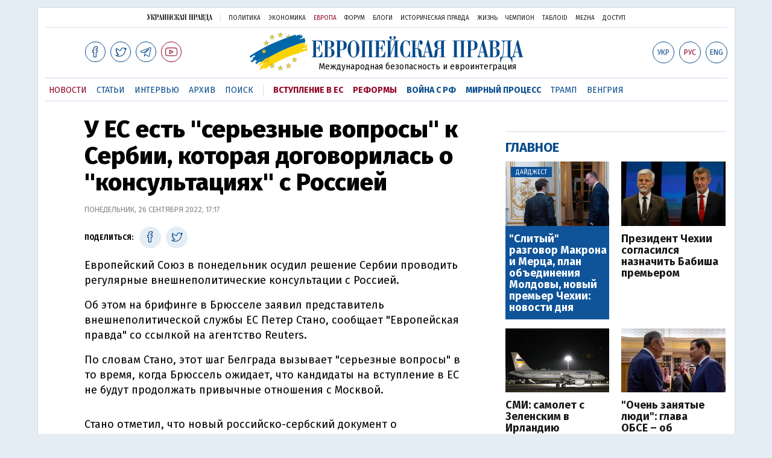

--- FILE ---
content_type: text/html; charset=utf-8
request_url: https://www.eurointegration.com.ua/rus/news/2022/09/26/7147507/
body_size: 16756
content:
<!DOCTYPE html>
<html lang="ru">
<head>
   
<script async src="https://cdn.onthe.io/io.js/BatfCWqbjmxr"></script>
   
<script>
    window._io_config = window._io_config || {};
    window._io_config["0.2.0"] = window._io_config["0.2.0"] || [];
    window._io_config["0.2.0"].push({
        page_url: "https://www.eurointegration.com.ua/rus/news/2022/09/26/7147507/",
        page_url_canonical: "/news/2022/09/26/7147507/",
        page_title: "У ЕС есть &quot;серьезные вопросы&quot; к Сербии, которая договорилась о &quot;консультациях&quot; с Россией",
        page_type: "article",
        page_language: "ru",

        article_authors: [],
        article_categories: ["Сербия", "Россия", "Война с РФ"],
        article_subcategories: ["Сербия", "Россия", "Война с РФ"],
        article_type: "news",
        article_word_count: "229",
        article_publication_date: "Mon, 26 Sep 2022 17:17:20 +0300"

    });
    </script>

   
<title>У ЕС есть ''серьезные вопросы'' к Сербии, которая договорилась о ''консультациях'' с Россией | Европейская правда</title>
   
<meta name="viewport" content="width=device-width,initial-scale=1,maximum-scale=1,user-scalable=yes">
   
<link href="https://fonts.googleapis.com/css?family=Fira+Sans:400,400i,700,700i,800,800i&amp;subset=cyrillic" rel="stylesheet">
<link rel="stylesheet" href="/misc/v3/index.css?v=26">
<link rel="stylesheet" href="/misc/v3/responsive.css?v=18">



<script src="/misc/v3/jquery-1.9.1.min.js"></script>
   
<script src="/misc/v3/common.js?v=9"></script>
   
<script src="/misc/v3/matchMedia.js"></script>


   
<script src="/misc/v3/endless_rus.js?v=3"></script>

   
<meta name="google-site-verification" content="tWwp9J-eMNf-6HWgQzkKELIHtAw9jQO63DHPWqBo-rc" />



   
<meta name="robots" content="index,follow">


   
<link rel="canonical" href="https://www.eurointegration.com.ua/rus/news/2022/09/26/7147507/" />

   
<link rel="amphtml" href="https://www.eurointegration.com.ua/rus/news/2022/09/26/7147507/index.amp" />

   
<link rel="alternate" href="https://www.eurointegration.com.ua/rus/news/2022/09/26/7147507/" hreflang="ru" /><link rel="alternate" href="https://www.eurointegration.com.ua/news/2022/09/26/7147507/" hreflang="uk" />
    
    
   
<meta property="og:title" content="У ЕС есть “серьезные вопросы” к Сербии, которая договорилась о “консультациях” с Россией"/>
   
<meta property="og:type" content="politician"/>

   
<meta property="og:url" content="https://www.eurointegration.com.ua/rus/news/2022/09/26/7147507/"/>
   
<meta property="og:image" content="https://img.eurointegration.com.ua/images/doc/f/0/f051059-l6xgdeyq3foxzm4zvguu4h2xlu.jpg"/>
   
<meta property="og:site_name" content="Европейская правда"/>
   
<meta property="fb:app_id" content="552500884859152"/>
   
<meta property="og:description"  content="Европейский Союз в понедельник осудил решение Сербии проводить регулярные внешнеполитические консультации с Россией."/>


   
<meta name="twitter:card" content="summary_large_image">
   
<meta name="twitter:site" content="@EuropeanPravda">
   
<meta name="twitter:title" content="У ЕС есть “серьезные вопросы” к Сербии, которая договорилась о “консультациях” с Россией">
   
<meta name="twitter:description" content="Европейский Союз в понедельник осудил решение Сербии проводить регулярные внешнеполитические консультации с Россией.">
   
<meta name="twitter:image:src" content="https://img.eurointegration.com.ua/images/doc/f/0/f051059-l6xgdeyq3foxzm4zvguu4h2xlu.jpg">





<script type="application/ld+json">
{
    "@context": "https://schema.org",
    "@type": "NewsArticle",
    "headline": "У ЕС есть \"серьезные вопросы\" к Сербии, которая договорилась о \"консультациях\" с Россией",
    "name": "У ЕС есть \"серьезные вопросы\" к Сербии, которая договорилась о \"консультациях\" с Россией",
    "datePublished": "2022-09-26T17:17:20+03:00",
    "dateModified": "2022-09-26T17:17:20+03:00",
    "description": "Европейский Союз в понедельник осудил решение Сербии проводить регулярные внешнеполитические консультации с Россией.",
    "mainEntityOfPage": {
        "@type":"WebPage",
        "@id":"https://www.eurointegration.com.ua/rus/news/2022/09/26/7147507/"
    },
    "author": {
        "@type": "Organization",
        "name": "Европейская правда"
    },
    "image": {
        "@type": "ImageObject",
        "url": "https://img.eurointegration.com.ua/images/doc/f/0/f051059-l6xgdeyq3foxzm4zvguu4h2xlu.jpg",
        "width": 1200,
        "height": 768
    },
    "publisher": {
        "@type": "Organization",
        "name": "Европейская правда",
        "logo": {
            "@type": "ImageObject",
            "url": "https://img.eurointegration.com.ua/images/publisher-euro-logo.png",
            "width": 445,
            "height": 60
        }
    }
}
</script>


   
<link title="" type="application/rss+xml" rel="alternate" href="http://www.eurointegration.com.ua/rss/">
   
<link rel="shortcut icon" href="/favicon.ico">




<style>
.thumb-wrap {
  position: relative;
  padding-bottom: 56.25%; 
  height: 0;
  overflow: hidden;
}
.thumb-wrap iframe {
  position: absolute;
  top: 0;
  left: 0;
  width: 100%;
  height: 100%;
  border-width: 0;
  outline-width: 0;
}
.jc-right:before {content: "\e60e";}
.jc-left:before {content: "\e60d";}
</style>


<style type="text/css">
<!--

.zoomimg:after {background-image: url(https://www.eurointegration.com.ua/files/2/f/2f3dee0-zoom1.svg) !important;}

@media screen and (min-width: 921px) {
.top_all_sections .top_menu__link:first-child {margin-left: 12px; margin-right: 12px;}
.top_options .top_options__item:last-child {margin-left: 12px; margin-right: 12px;}
}

@media screen and (max-width: 600px) {
.post__social__item {width: 36px; min-width: 36px;}
}
@media screen and (min-width: 780px) and (max-width: 920px) {
.post__social__item {min-width: 36px;}
}

.layout_section_inner .content_column {width: 95%;}

@media screen and (max-width: 920px) {
.modal_local {top: 98px !important;}
}

.article_main .article__date {font: 12px/1.3em fira sans, Arial, sans-serif;}
.article_img .article__media {margin-right: 10px;}
@media screen and (max-width: 920px) {
.layout_news_inner .right_column_content {display: none;}
}

.article_story_grid .article__date {font: 12px/1.3em fira sans, Arial, sans-serif;}
.article_main .article__subtitle {font: 17px/1.1em fira sans, Arial, sans-serif;}
.article_story_grid .article__title a:after {margin: 0 10px;}
.article_choice .article__title a:after {margin: 0 10px;}
.label {font: 22px/1em fira sans, Arial, sans-serif; font-weight: bold;}
.common_content_articles .label {padding-bottom: 14px;}
.news > div.article_img:first-child {margin-top: 10px;}
.post__text ol {list-style: decimal; display: block; margin-block-start: 0; margin-block-end: 1em; margin-inline-start: 0px; margin-inline-end: 0px; padding-inline-start: 20px; padding-left: 32px;}
.post__text ol li {position: relative; padding: 10px 0 10px 10px;}
.post__text ul {list-style: none; display: block; margin-block-start: 0; margin-block-end: 1em; margin-inline-start: 0px; margin-inline-end: 0px; padding-inline-start: 20px;}
.post__text ul li {position: relative; padding: 10px 0 10px 10px;}
.post__text ul li:before {content: ''; width: 9px; height: 9px; border-radius: 50%; background: #111; position: absolute; left: -18px; top: 18px; z-index: 2;}
.advtext_mob {display: block; font-family: 'proxima_nova_rgregular', Arial,sans-serif; font-size: 9px; color: #bbb; text-transform: uppercase; text-align: left; margin-top: 5px; margin-bottom: 5px;}
@media screen and (min-width: 500px) {.advtext_mob {display: none;}}

.fb_iframe_widget_fluid_desktop, .fb_iframe_widget_fluid_desktop span, .fb_iframe_widget_fluid_desktop iframe {width: 100% !important;}
@media screen and (max-width: 920px) {
.article__topic {width: 100%; padding: 12px 0 12px 0; float: none;}
}
.modal-content {font-family: fira,Arial,sans-serif; font-weight: 600;}

@media screen and (max-width: 640px) {
.all-menu__additional {display: block; width: 100%; margin-top: 10px;}
.modal_local {overflow: auto; height: 100vh;}
}

@media screen and (min-width: 1024px) {.block_post_small {width: 705px; margin: 0 auto;}}
.post__photo img {width: 100%; height: auto;}

.block_side_banner > * {display: none;}
.block_side_banner > *:not(script):not(style) {display: block; margin: 0 auto 15px auto;}

.post__text h3, .post__text h3 b, .post__text h3 strong, .header1, .header1 b, .header1 strong {
    font: 25px/1.1em 'fira', Arial, sans-serif; font-weight: 600;
    margin: 15px 0 10px 0;
    text-align: left !important;
    background: none;
}

.hl, .left_border {background: #e5edf4; padding: 20px !important; margin: 10px -15px; font-size: 19px; line-height: 1.3em;}
.hl_info {background: #fff; border: #cfddeb 1px solid; color: #444; padding: 15px !important; margin: 10px -15px 10px 15px; font-size: 15px;} 

.top_content_article .article_main {height: calc(100% – 15px);}
.post__text h3, .post__text h3 b, .post__text h3 strong, .header1, .header1 b, .header1 strong {
    font: 25px/1.1em fira sans, Arial, sans-serif;
}

.post__service_bottom {margin-bottom: 20px;}

.fh .layout_main {padding-top: 25px;}
.header1, .header1 b, .header1 strong {font-weight: 700;}
-->
</style>


<script>
	$( document ).ready(function() {
		moveTopBanner();
	})
           
$( window ).resize(function() {
moveTopBanner();
	}).resize();
               

function  moveTopBanner() {
		var $div;
		var mq = window.matchMedia("(min-width: 920px)");

		if (mq.matches) {
			$div = $('.top_content > .unit_fpage-banner');
            console.log ('1');
			if ($div.length) {
				$div.remove();
				$div.eq(0).prependTo('.common_content_articles');
			}
		} else {
			$div = $('.common_content_articles > .unit_fpage-banner');
             console.log ('2');
			if ($div.length) {
				$div.remove();
				$div.eq(0).appendTo('.top_content');
			}
		}
	}

 </script>

       
      
<style>
           .top_content .unit_fpage-banner {order: 1; width: 100%; padding-left: 12px; padding-right: 12px;}
       </style>


<!-- GA -->

<script>
  (function(i,s,o,g,r,a,m) { i['GoogleAnalyticsObject']=r;i[r]=i[r]||function() { 
  (i[r].q=i[r].q||[]).push(arguments) } ,i[r].l=1*new Date();a=s.createElement(o),
  m=s.getElementsByTagName(o)[0];a.async=1;a.src=g;m.parentNode.insertBefore(a,m)
   } )(window,document,'script','//www.google-analytics.com/analytics.js','ga');
  ga('create', 'UA-554376-13', 'auto');
  ga('send', 'pageview');
</script>


<script async src="https://pagead2.googlesyndication.com/pagead/js/adsbygoogle.js?client=ca-pub-4177955927398446"
     crossorigin="anonymous"></script>


<!--script async="async" src="https://securepubads.g.doubleclick.net/tag/js/gpt.js"></script>
<script async="async" src="https://cdn.membrana.media/egr/ym.js"></script>
<script>
    window.yieldMasterCmd = window.yieldMasterCmd || [];
    window.yieldMasterCmd.push(function() {
        window.yieldMaster.init({
            pageVersionAutodetect: true
        });
    });
</script-->



<!--style>
    .nts-ad {display: flex; flex-direction: column; align-items: center; justify-content: center}
    .nts-ad-h100 {height: 100px; overflow: hidden}
    .nts-ad-h200 {height: 200px; overflow: hidden}
    .nts-ad-h280 {height: 280px; overflow: hidden}
    .nts-ad-h600 {height: 600px; justify-content: flex-start}
    .mtb10 {margin-top: 20px; margin-bottom: 20px}
@media (max-width: 920px) {
        .nts-ad[data-ym-ad="EGR_SBR_1"], .nts-ad[data-ym-ad="EGR_SBR_2"] {display: none}
    }

@media(max-width: 640px) { 
        .nts-ad[data-ym-ad="EGR_ATA"] {height: 100px}
    }

@media(min-width: 921px) { 
        .nts-ad[data-ym-ad="EGR_BTA"] {height: 250px}
    }

@media (min-width: 921px) {
        .nts-ad[data-ym-ad="EGR_ITA"] {display: none}
    }

.fh .layout_article .layout_article_inner, .fh .layout_section .layout_section_inner {
    padding-top: 175px;
}

@media screen and (max-width: 920px) {
    .fh .layout_article .layout_article_inner, .fh .layout_section .layout_section_inner {
        padding-top: 138px;
    }
}

@media screen and (max-width:480px) {
.fh .layout_main_section .layout_news_inner, fh .layout_article .layout_article_inner, .fh .layout_section .layout_section_inner {
    padding-top: 98px
  }
}

.post__text h2 {padding: 18px 0 10px 0; font-size: 30px; line-height: 1.15em;}
@media screen and (max-width: 480px) {.post__text h2 {font-size: 24px;}}

</style-->


<!--script id="kGAnWxJiMeJ" data-sdk="1.0.5" data-cfasync="false" src="https://html-load.com/loader.min.js" charset="UTF-8" data="vkds2ucpkck5k9kspkipnjwv052028jokfpkskcrj28ksg2828kckfp5kcrkj28okfpkc28kgkcf2ckskskfp5g2028k2okfpk5218kmkcki21jk5v0kfp2gnfjwv02gp2iko" onload="(function() { let l=!1,k=Math.random().toString(),a='html-load.com';window.addEventListener('message',e=> { e.data===k+'_as_res'&&(l=!0) } ),window.postMessage(k+'_as_req','*'),new Promise(e=> { let t=Math.random().toString(),r=Math.random().toString();window.addEventListener('message',e=>e.data===t&&window.postMessage(r,'*')),window.addEventListener('message',t=>t.data===r&&e()),window.postMessage(t,'*') } ).then(()=> { window.setTimeout(()=> { if(!l) { setInterval(()=>document.querySelectorAll('link,style').forEach((e)=>e.remove()),100);let e=atob('RmFpbGVkIHRvIGxvYWQgd2Vic2l0ZSBwcm9wZXJseSBzaW5jZSA')+a+atob('IGlzIGJsb2NrZWQuIFBsZWFzZSBhbGxvdyA')+a;throw alert(e),fetch('https://error-report.com/report?type=loader_light&url='+btoa(location.href)+'&error='+btoa(e), { method:'POST' } ).then(e=>e.text()).then(t=> { let r=document.createElement('iframe');r.src='https://report.error-report.com/modal?eventId='+t+'&error='+btoa(e)+'&domain='+a,r.setAttribute('style','width: 100vw; height: 100vh; z-index: 2147483647; position: fixed; left: 0; top: 0;'),document.body.appendChild(r);let o=e=> { 'close-error-report'===e.data&&(r.remove(),window.removeEventListener('message',o)) } ;window.addEventListener('message',o) } ).catch(e=> { confirm(navigator.language.toLowerCase().startsWith('ko')?decodeURIComponent(escape(atob('[base64]'))):atob('[base64]'))?location.href='https://report.error-report.com/modal?eventId=&error='+btoa(e.toString())+'&domain='+a:location.reload() } ),Error(e) }  } ,1e3) } ); } )()" onerror="(function() { let e=document.getElementById('kGAnWxJiMeJ'),t=document.createElement('script');for(let r=0;r<e.attributes.length;r++)t.setAttribute(e.attributes[r].name,e.attributes[r].value);let s=new window.URL(e.src),a=['html-load.com','fb.html-load.com','content-loader.com','fb.content-loader.com'];if(void 0===window.as_retry&&(window.as_retry=0),window.as_retry>=a.length) { setInterval(()=>document.querySelectorAll('link,style').forEach((e)=>e.remove()),100);let o=atob('RmFpbGVkIHRvIGxvYWQgd2Vic2l0ZSBwcm9wZXJseSBzaW5jZSA')+a[0]+atob('IGlzIGJsb2NrZWQuIFBsZWFzZSBhbGxvdyA')+a[0];throw alert(o),fetch('https://error-report.com/report?type=loader_light&url='+btoa(location.href)+'&error='+btoa(o), { method:'POST' } ).then(e=>e.text()).then(e=> { let r=document.createElement('iframe');r.src='https://report.error-report.com/modal?eventId='+e+'&error='+btoa(o)+'&domain='+a[0],r.setAttribute('style','width: 100vw; height: 100vh; z-index: 2147483647; position: fixed; left: 0; top: 0;'),document.body.appendChild(r);let f=e=> { 'close-error-report'===e.data&&(r.remove(),window.removeEventListener('message',f)) } ;window.addEventListener('message',f) } ).catch(o=> { let l=navigator.language.toLowerCase().startsWith('ko')?decodeURIComponent(escape(atob('[base64]'))):atob('[base64]');confirm(l)?location.href='https://report.error-report.com/modal?eventId=&error='+btoa(o.toString())+'&domain='+a[0]:location.reload() } ),Error(o) } s.host=a[window.as_retry++],t.setAttribute('src',s.href),t.setAttribute('as-async','true'),e.setAttribute('id', e.getAttribute('id')+'_'),e.parentNode.insertBefore(t,e),e.remove(); } )()"></script-->


<style>
.post__text h2 {
    padding: 18px 0 10px 0;
    font-size: 30px;
    line-height: 1.15em;
}

@media screen and (max-width: 480px) {
    .post__text h2 {
        font-size: 24px;
    }
}
</style>

</head>

<body>


<div class="unit_header-banner">

</div>

<header class="header">
   
<div class="layout">
       
<nav class="block block_project_menu">
           
<ul class="project_menu layout_width">
<li class="project_menu__item">
   
<a href="//www.pravda.com.ua/rus/" class="main_up_logo_rus">Украинская правда</a>
</li>
<li class="project_menu__item">
   
<span class="project_menu__spacer"></span>
</li>
<li class="project_menu__item">
   
<a href="//www.pravda.com.ua/rus/" class="project_menu__link">Политика</a>
</li>
<li class="project_menu__item">
   
<a href="//www.epravda.com.ua/rus/" class="project_menu__link">Экономика</a>
</li>
<li class="project_menu__item">
   
<a href="//www.eurointegration.com.ua/rus/" class="project_menu__link project_menu__link_active">Европа</a>
</li>
<li class="project_menu__item">
   
<a href="//forum.pravda.com.ua" class="project_menu__link">Форум</a>
</li>
<li class="project_menu__item">
   
<a href="//blogs.pravda.com.ua" class="project_menu__link">Блоги</a>
</li>
<li class="project_menu__item">
   
<a href="//www.istpravda.com.ua" class="project_menu__link">Историческая правда</a>
</li>
<li class="project_menu__item">
   
<a href="//life.pravda.com.ua" class="project_menu__link">Жизнь</a>
</li>
<li class="project_menu__item">
   
<a href="//champion.com.ua" class="project_menu__link">Чемпион</a>
</li>
<li class="project_menu__item">
   
<a href="//tabloid.pravda.com.ua" class="project_menu__link">ТаблоID</a>
</li>
<li class="project_menu__item">
   
<a href="//mezha.media/" class="project_menu__link">Mezha</a>
</li>
<li class="project_menu__item">
   
<a href="//dostup.pravda.com.ua" class="project_menu__link">Доступ</a>
</li>

           
</ul>
       
</nav>
       
<div class="header__content">
           
<div class="layout__inner_head">
               
<div class="top_all_sections ">
                   
<a class="top_menu__link modal_menu_open menu-link" onclick="return false; ><span class="icon-menu"></span></a>
                   
<a href="https://www.facebook.com/eupravda" target="_blank" class="top__social__item"><span class="icon-facebook"></span></a>
                   
<a href="https://twitter.com/EuropeanPravda" target="_blank" class="top__social__item"><span class="icon-twitter"></span></a>
            	  
<a href="https://t.me/EurointegrationComUA" target="_blank" class="top__social__item"><span class="icon-telegram"></span></a>
                  
<a href="https://www.youtube.com/@EuroPravda" target="_blank" class="top__social__item top__social__item_red"><span class="icon-youtube"></span></a>
               
</div>
               
<div class="top_options">
                   
<!--<a href="" class="top_options__item top_options__item_lang"><span class="options_text"><span class="">Укр</span> / <span class=" top_options__item_active">Рус</span></span></a>-->
                    
                   
<a href="/news/2022/09/26/7147507/" class="top_options__item top_options__item_lang"><span class="options_text">Укр</span></a>
                   
<a href="/rus/news/2022/09/26/7147507/" class="top_options__item top_options__item_active top_options__item_lang"><span class="options_text">Рус</span></a>
                   
<a href="/eng/" class="top_options__item top_options__item_lang"><span class="options_text">Eng</span></a>
                    
                   
<a href="https://www.eurointegration.com.ua/rus/search/" onclick="return false;  class="top_options__item top_options__item_search modal_search_open search-link"><span class="icon-search"></span></a>
               
</div>
                
               
<div class="main_logo">
                   
<h1><a class="main_logo__link" href="/rus/"><span class="main_logo__symbol"></span><span class="main_logo__image_rus">Европейская правда</span></a></h1>
                   
<div class="main_logo__description">Международная безопасность и евроинтеграция</div>
               
</div>
           
</div>

           
<div data-vr-zone="Mobile main menu" class="modal_menu modal_local">
               
<div class="close-link-menu">
                   
<div><a onclick="return false;  href=""><span class="icon-close"></span></a></div>
               
</div>
               
<div class="layout">
                   
<div class="layout__inner">
                       
<div class="wide-nav">
                           
<ul class="all-menu__main">

                               
<li data-vr-contentbox="Навигатор" data-vr-contentbox-url="http://navigator.eurointegration.com.ua" target="_blank" class="all-menu__main__item">
                                   
<a data-vr-headline href="http://navigator.eurointegration.com.ua" target="_blank" class="all-menu__main__link">Навигатор</a>
                               
</li>

                               
<li data-vr-contentbox="Новости" data-vr-contentbox-url="/rus/news/" class="all-menu__main__item">
                                   
<a data-vr-headline href="/rus/news/" class="all-menu__main__link">Новости</a>
                               
</li>

                               
<li data-vr-contentbox="Темы" data-vr-contentbox-url="/rus/tags/" class="all-menu__main__item">
                                   
<a data-vr-headline href="/rus/tags/" class="all-menu__main__link">Темы</a>
                               
</li>

                               
<li data-vr-contentbox="Статьи" data-vr-contentbox-url="/rus/articles/" class="all-menu__main__item">
                                   
<a data-vr-headline href="/rus/articles/" class="all-menu__main__link">Статьи</a>
                               
</li>

                               
<li data-vr-contentbox="Интервью" data-vr-contentbox-url="/rus/interview/" class="all-menu__main__item">
                                   
<a data-vr-headline href="/rus/interview/" class="all-menu__main__link">Интервью</a>
                               
</li>

                               
<li data-vr-contentbox="Колонки" data-vr-contentbox-url="/rus/experts/" class="all-menu__main__item">
                                   
<a data-vr-headline href="/rus/experts/" class="all-menu__main__link">Колонки</a>
                               
</li>

                               
<li data-vr-contentbox="Архив" data-vr-contentbox-url="/rus/archives/" class="all-menu__main__item">
                                   
<a data-vr-headline href="/rus/archives/" class="all-menu__main__link">Архив</a>
                               
</li>

                               
<li data-vr-contentbox="Поиск" data-vr-contentbox-url="/rus/search/" class="all-menu__main__item">
                                   
<a data-vr-headline href="/rus/search/" class="all-menu__main__link">Поиск</a>
                               
</li>

                           
</ul>
                           
<ul class="all-menu__sections">

<li class="all-menu__sections__item"> <a href="/rus/tags/eu-ukraine/" class="all-menu__sections__link top_menu__link_selected_red">Вступление в ЕС</a> </li> <li class="all-menu__sections__item"> <a href="/rus/tags/reforms/" class="all-menu__sections__link top_menu__link_selected_red">Реформы</a> </li> <li class="all-menu__sections__item"> <a href="/rus/tags/russian-crisis/" class="all-menu__sections__link">Война с РФ</a> </li> <li class="all-menu__sections__item"> <a href="/rus/tags/peace-talks/" class="all-menu__sections__link">Мирный процесс</a> </li> <li class="all-menu__sections__item"> <a href="/rus/tags/trump/" class="all-menu__sections__link">Трамп</a> </li> <li class="all-menu__sections__item"> <a href="/rus/tags/hungary/" class="all-menu__sections__link">Венгрия</a> </li>

                           
</ul>
                           
<ul class="all-menu__additional">
<li class="all-menu__additional__item">
   
<a href="//www.pravda.com.ua/rus/" class="all-menu__additional__link">Украинская правда</a>
</li>
<li class="all-menu__additional__item">
   
<a href="//www.epravda.com.ua/rus/" class="all-menu__additional__link">Экономика</a>
</li>
<li class="all-menu__additional__item">
   
<a href="//www.eurointegration.com.ua/rus/" class="all-menu__additional__link all-menu__additional__link_active">Европа</a>
</li>
<li class="all-menu__additional__item">
   
<a href="//forum.pravda.com.ua" class="all-menu__additional__link">Форум</a>
</li>
<li class="all-menu__additional__item">
   
<a href="//blogs.pravda.com.ua" class="all-menu__additional__link">Блоги</a>
</li>
<li class="all-menu__additional__item">
   
<a href="//www.istpravda.com.ua" class="all-menu__additional__link">Историческая правда</a>
</li>
<li class="all-menu__additional__item">
   
<a href="//life.pravda.com.ua" class="all-menu__additional__link">Жизнь</a>
</li>
<li class="all-menu__additional__item">
   
<a href="//tabloid.pravda.com.ua" class="all-menu__additional__link">ТаблоID</a>
</li>
<li class="all-menu__additional__item">
   
<a href="//mezha.media/" class="all-menu__additional__link">Mezha</a>
</li>
<li class="all-menu__additional__item">
   
<a href="//dostup.pravda.com.ua" class="all-menu__additional__link">Доступ</a>
</li>
                           
</ul>
                            
                           
<div class="menu-social">
                               
<a class="menu-social__item" href="https://www.facebook.com/eupravda" target="_blank"><span class="icon-facebook"></span></a>
                               
<a class="menu-social__item" href="https://twitter.com/EuropeanPravda" target="_blank"><span class="icon-twitter"></span></a>
                               
<a class="menu-social__item" href="https://t.me/EurointegrationComUA" target="_blank"><span class="icon-telegram"></span></a>
                               
<a class="menu-social__item menu-social__item_red" href="https://www.youtube.com/@EuroPravda" target="_blank"><span class="icon-youtube"></span></a>
                           
</div>
                       
</div>
                   
</div>
               
</div>
           
</div>

           
<div class="modal modal_search modal_local">
               
<div class="close-link close-link-search">
                   
<div><a onclick="return false;  href=""><span class="icon-close"></span></a></div>
               
</div>
               
<div class="layout">
                   
<div class="dialog dialog_search">
                       
<div class="search-container">
                           
<form action="https://www.eurointegration.com.ua/rus/search/" method="get">
                               
<div class="search-form">
                                   
<div><input name="search" class="search-field" type="text" placeholder="Что вы ищете?"></div>
                                   
<div><input class="search-button" type="submit" value="Найти"></div>
                               
</div>
                           
</form>
                       
</div>
                   
</div>
               
</div>
           
</div>
       
</div>
        
       
<div id="current_id" style="display: none;">7147507</div>
       
<nav data-vr-zone="Main menu" class="block block_menu">
           
<div class="layout__width">
               
<div class="nav-wrapper priority-nav">
                   
<ul class="top_menu">

                       
<li data-vr-contentbox="Новости" data-vr-contentbox-url="/rus/news/" class="top_menu__item">
                           
<a data-vr-headline href="/rus/news/" class="top_menu__link top_menu__link_active">Новости</a>
                       
</li>

                       
<li data-vr-contentbox="Статьи" data-vr-contentbox-url="/rus/articles/" class="top_menu__item">
                           
<a data-vr-headline href="/rus/articles/" class="top_menu__link">Статьи</a>
                       
</li>

                       
<li data-vr-contentbox="Интервью" data-vr-contentbox-url="/rus/interview/" class="top_menu__item">
                           
<a data-vr-headline href="/rus/interview/" class="top_menu__link">Интервью</a>
                       
</li>

                       
<li data-vr-contentbox="Архив" data-vr-contentbox-url="/rus/archives/" class="top_menu__item">
                           
<a data-vr-headline href="/rus/archives/" class="top_menu__link">Архив</a>
                       
</li>

                       
<li data-vr-contentbox="Поиск" data-vr-contentbox-url="/rus/search/" class="top_menu__item">
                           
<a data-vr-headline href="/rus/search/" class="top_menu__link">Поиск</a>
                       
</li>


                       
<li class="top_menu__item">
                           
<span class="top_menu__spacer"></span>
                       
</li>


<li class="top_menu__item"> <a href="/rus/tags/eu-ukraine/" id="7134960" class="top_menu__link top_menu__link_selected_red">Вступление в ЕС</a> </li> <li class="top_menu__item"> <a href="/rus/tags/reforms/" id="7212963" class="top_menu__link top_menu__link_selected_red">Реформы</a> </li> <li class="top_menu__item"> <a href="/rus/tags/russian-crisis/" id="7133593" class="top_menu__link top_menu__link_selected">Война с РФ</a> </li> <li class="top_menu__item"> <a href="/rus/tags/peace-talks/" id="7205977" class="top_menu__link top_menu__link_selected">Мирный процесс</a> </li> <li class="top_menu__item"> <a href="/rus/tags/trump/" id="7079497" class="top_menu__link">Трамп</a> </li> <li class="top_menu__item"> <a href="/rus/tags/hungary/" id="7079378" class="top_menu__link">Венгрия</a> </li>

                   
</ul>
               
</div>
           
</div>
       
</nav>
   
</div>
   
</div>
</header>
<div class="layout layout_main layout_news" id="endless7147507">
   
<div class="layout_news_inner">
       
<div class="article_content">
           
<div class="content_news_column">
               
<article class="post">
                   
<header class="post__header">
                       
<h1 class="post__title">У ЕС есть "серьезные вопросы" к Сербии, которая договорилась о "консультациях" с Россией</h1>
                       
<div class="post__time">Понедельник, 26 сентября 2022, 17:17</div>
                   
</header>
                   
<div class="block_post">
                       
<aside class="post__service">
                           
<div class="post__statistic">

                           
</div>
                            
<script type="text/javascript">
function fb_share(share_url) {
  FB.ui({
    method: 'share',
    href: share_url,
  }, function(response){});
}

function tw_share(share_url, share_title) {
    var loc = share_url;
    var title  = encodeURIComponent(share_title);
    window.open('http://twitter.com/share?url=' + loc + '&text=' + encodeURIComponent(share_title) + '&via=EuropeanPravda&', 'twitterwindow', 'height=450, width=550, top='+($(window).height()/2 - 225) +', left='+$(window).width()/2 +', toolbar=0, location=0, menubar=0, directories=0, scrollbars=0');
}

</script>
                            
                           
<div class="post__social post__social_top">
                               
<span class="post__social_text">Поделиться:</span>
				               
<a href="https://www.facebook.com/sharer/sharer.php?u=https://www.eurointegration.com.ua/rus/news/2022/09/26/7147507/" class="post__social__item post__social__item_facebook" target="_blank"><span class="icon icon-facebook"></span></a>
                               
<!--a href="" onclick="fb_share('https://www.eurointegration.com.ua/rus/news/2022/09/26/7147507/'); return false;" class="post__social__item post__social__item_facebook"><span class="icon icon-facebook"></span></a-->
                               
<a href="" onclick="tw_share('https://www.eurointegration.com.ua/rus/news/2022/09/26/7147507/', 'У ЕС есть "серьезные вопросы" к Сербии, которая договорилась о "консультациях" с Россией'); return false;" class="post__social__item post__social__item_twitter"><span class="icon icon-twitter"></span></a>
                            </div>
                        </aside>
                        <div class="post__text" data-io-article-url="https://www.eurointegration.com.ua/rus/news/2022/09/26/7147507/"><p>Европейский Союз в понедельник осудил решение Сербии проводить регулярные внешнеполитические консультации с Россией.</p>
<p>Об этом на брифинге в Брюсселе заявил представитель внешнеполитической службы ЕС Петер Стано, сообщает "Европейская правда" со ссылкой на агентство Reuters.</p>
<p>По словам Стано, этот шаг Белграда вызывает "серьезные вопросы" в то время, когда Брюссель ожидает, что кандидаты на вступление в ЕС не будут продолжать привычные отношения с Москвой.</p>
<p></p><div class="main_300_banner_mobile"></div>
<p>Стано отметил, что новый российско-сербский документ о консультациях был подписан всего через несколько дней после того, как Москва объявила о мобилизации для участия в войне в Украине и начала проводить голосование за аннексию территории, которую она захватила.</p>
<p>"Сербско-российское соглашение является очень четким знаком того, что они намерены укрепить свои связи. И это вызывает серьезные вопросы", - сказал Стано.</p>
<p>Сербия объявила вступление в ЕС своим стратегическим приоритетом, который предусматривает "согласование с европейской политикой, включая вопросы внешней политики", добавил представитель.</p>
<p>"Мы воспринимаем это очень серьезно и следим за этим", - сказал Стано.</p>
<p>Министр иностранных дел России Сергей Лавров и его сербский коллега Никола Селакович подписали в пятницу документ, который получил название "план по консультациям".</p>
<p>Селакович сказал, что план предусматривает консультации по двусторонней и многосторонней деятельности, хотя в нем ничего не говорится о политике безопасности. Сербские оппозиционные партии раскритиковали документ.</p>
<p>Хотя Сербия осудила вторжение России в Украину в Организации объединенных наций, она отказалась присоединиться к санкциям против Москвы.</p>
<p>Между тем Сербия, несмотря на свою приверженность к России, не будет признавать псевдореферендумы, организованные РФ на оккупированных территориях юга и востока Украины.&nbsp;</p></div>
                        
<div class="post__subscribe_bottom">
    <div class="post__subscribe_text">Подписывайся на "Европейскую правду"!</div>
    <div class="post__subscribe_wrapper">
        <a class="post__subscribe__item" href="https://www.facebook.com/eupravda" target="_blank"><span class="icon-facebook"></span></a>
        <a class="post__subscribe__item" href="https://twitter.com/EuropeanPravda" target="_blank"><span class="icon-twitter"></span></a>
        <a class="post__subscribe__item" href="https://t.me/EurointegrationComUA" target="_blank"><span class="icon-telegram"></span></a>
        <a class="post__subscribe__item post__subscribe__item_red" href="https://www.youtube.com/@EuroPravda" target="_blank"><span class="icon-youtube"></span></a>
    </div>
</div>
                        
<div class="post__report">Если вы заметили ошибку, выделите необходимый текст и нажмите Ctrl+Enter, чтобы сообщить об этом редакции.</div>


                        <div class="post__tags">

                            <span class="post__tags__item"><a href="/rus/tags/serbia/">Сербия</a></span>

                            <span class="post__tags__item"><a href="/rus/tags/russia/">Россия</a></span>

                            <span class="post__tags__item"><a href="/rus/tags/russian-crisis/">Война с РФ</a></span>

                        </div>


<div class="advtext">Реклама:</div>
<!-- eurointegration 3 -->
<ins class="adsbygoogle"
     style="display:block"
     data-ad-client="ca-pub-4177955927398446"
     data-ad-slot="7086911854"
     data-ad-format="auto"
     data-full-width-responsive="true"></ins>
<script>
     (adsbygoogle = window.adsbygoogle || []).push({});
</script>


                        <aside class="block_choice_mobile"></aside>
                        <div class="article_300_banner_mobile"></div>
                        <a name="comments"></a>

                        <div class="fb-comments" data-href="https://www.eurointegration.com.ua/news/2022/09/26/7147507/" data-width="100%" data-numposts="2" data-colorscheme="light"></div>

                    </div>
                </article>
            </div>
        </div>
        <aside class="right_article_column">
            <div class="right_column_content">

                <div class="main_300_banner">
                    <div class="block_side_banner">

                    </div>
                </div>

<div class="block_news block_news_side_top"> <h2 class="label"><span>Главное</span></h2> <div class="block_news_side_top__inner"> <div class="article article_choice article_choice_bg"> <div class="article__body"> <div class="article__media"> <img src="https://img.eurointegration.com.ua/images/doc/2/f/2f70ec8--------2.jpg" alt="" class="article__img" width="220" height="136"> <div class="article__label"><span>Дайджест</span></div> </div> <h3 class="article__title"><a href="/rus/news/2025/12/4/7226429/">"Слитый" разговор Макрона и Мерца, план объединения Молдовы, новый премьер Чехии: новости дня</a></h3> </div> </div> <div class="article article_choice"> <div class="article__body"> <div class="article__media"> <img src="https://img.eurointegration.com.ua/images/doc/d/6/d62457a-2025-12-04-20.57.54.jpg" alt="" class="article__img" width="220" height="136"> </div> <h3 class="article__title"><a href="/rus/news/2025/12/4/7226427/">Президент Чехии согласился назначить Бабиша премьером</a></h3> </div> </div> <div class="article article_choice"> <div class="article__body"> <div class="article__media"> <img src="https://img.eurointegration.com.ua/images/doc/b/5/b5e8930-84e36b4-2025-12-04-17.57.48.jpg" alt="" class="article__img" width="220" height="136"> </div> <h3 class="article__title"><a href="/rus/news/2025/12/4/7226407/">СМИ: самолет с Зеленским в Ирландию сопровождали неизвестные дроны</a></h3> </div> </div> <div class="article article_choice"> <div class="article__body"> <div class="article__media"> <img src="https://img.eurointegration.com.ua/images/doc/c/7/c7c288f-2025-02-20-160391-1740016534.-medium.jpg" alt="" class="article__img" width="220" height="136"> </div> <h3 class="article__title"><a href="/rus/news/2025/12/4/7226399/">"Очень занятые люди": глава ОБСЕ – об отсутствии Лаврова и Рубио в Вене</a></h3> </div> </div> </div> </div>
<div class="block_news block_news_side"> <div class="block__head"> <h2 class="label"><a href="/rus/news/">Последние новости</a></h2> </div> <div class="news"> <div class="article article_news"> <div class="article__time">22:25</div> <div class="article__title"><a href="/rus/news/2025/12/4/7226432/">Сибига напомнил генсеку ОБСЕ о задержанных РФ сотрудниках мониторинговой миссии</a></div> </div> <div class="article article_news"> <div class="article__time">22:07</div> <div class="article__title"><a href="/rus/news/2025/12/4/7226431/">США пригласили Польшу на саммит G20, членом которой она хочет стать</a></div> </div> <div class="article article_news"> <div class="article__time">21:45</div> <div class="article__title"><a href="/rus/news/2025/12/4/7226430/">Партия немецкой "подруги Путина" снова безуспешно оспорила результаты выборов</a></div> </div> <div class="article article_news"> <div class="article__time">21:17</div> <div class="article__title"><a href="/rus/news/2025/12/4/7226428/">Премьер Бельгии надеется на "плодотворный разговор" с Мерцем по поводу росактивов</a></div> </div> <div class="article article_news article_img"> <div class="article__media"><img src="https://img.eurointegration.com.ua/images/doc/2/f/2f70ec8--------2.jpg" alt="" class="article__img" width="220" height="136"></div> <div class="article__title"><a href="/rus/news/2025/12/4/7226429/"><em>Дайджест</em>"Слитый" разговор Макрона и Мерца, план объединения Молдовы, новый премьер Чехии: новости дня</a></div> </div> <div class="article article_news article_bold"> <div class="article__time">20:56</div> <div class="article__title"><a href="/rus/news/2025/12/4/7226427/">Президент Чехии согласился назначить Бабиша премьером</a></div> </div> <div class="article article_news article_bold"> <div class="article__time">20:44</div> <div class="article__title"><a href="/rus/news/2025/12/4/7226426/">Бабиш принял "нелегкое решение", чтобы устранить конфликт интересов и стать премьером Чехии</a></div> </div> </div> <div class="link_more"><a href="/rus/news/">Все новости</a></div> </div>
<div data-vr-zone="Choice" class="block_news block_choice_side"> <h2 class="label"><span>Выбор редактора</span></h2> <div class="block_choice_side__inner"> <div data-vr-contentbox="Переговоры о еде: почему украинская &quot;аграрка&quot; пугает ЕС и не заблокирует ли она членство" data-vr-contentbox-url="/rus/articles/2025/11/27/7225830/" class="article article_story_grid"> <div class="article__body"> <div class="article__media"> <img src="https://img.eurointegration.com.ua/images/doc/e/0/e04b96a-705_400x224.jpg" width="400" height="224" alt="" class="article__img"> </div> <div class="article__content"> <h3 class="article__title"><a data-vr-headline href="/rus/articles/2025/11/27/7225830/">Переговоры о еде: почему украинская "аграрка" пугает ЕС и не заблокирует ли она членство</a></h3> <div class="article__date">27 ноября 2025 — <a href="/rus/authors/panchenko/">Юрий Панченко</a>, <a href="/rus/authors/sydorenko/">Сергей Сидоренко</a>, Европейская правда</div> </div> </div> </div> </div> </div>
            </div>
        </aside>
    </div>

    <div class="news_divide-banner">

    </div>

</div>

<div id="this_page" style="display: none;">7147507</div>
<div id="ids" style="display: none;"></div>
<div id="endless"></div>
<script type="text/javascript" src="https://platform.twitter.com/widgets.js"></script>
<script>
var url_title_arr = [];
url_title_arr[7147507] = [];
url_title_arr[7147507]['url'] = "https://www.eurointegration.com.ua/rus/news/2022/09/26/7147507/";
url_title_arr[7147507]['title'] = 'У ЕС есть "серьезные вопросы" к Сербии, которая договорилась о "консультациях" с Россией';
</script>
<footer class="footer" id="footer">
    <div class="layout layout__inner_footer">
        <div class="footer__content">
            <div class="bottom_logo">
                <span class="bottom_logo__image_rus">Европейская правда</span>
            </div>
            <div class="footer__text"><p>© 2014-2022, Европейская правда, eurointegration.com.ua <b>(<a href="https://www.eurointegration.com.ua/rus/about/"><u>подробнее про нас</u></a>)</b>.<br>E-mail редакции: <a href="mailto:editors@eurointegration.com.ua">editors@eurointegration.com.ua</a></p>


<p>Использование новостей с сайта возможно только со ссылкой (гиперссылкой) на "Европейскую правду", www.eurointegration.com.ua. Републикация полного текста статей, интервью и колонок - <b>запрещена</b>.</p>

<p>Материалы с пометкой <b>PROMOTED</b> или <b>ПРИ ПОДДЕРЖКЕ</b>/<b>ЗА ПІДТРИМКИ</b> публикуются на правах рекламы.</p>

<p>
Проект реализуется при поддержке международных доноров: <b>National Endowment for Democracy</b> и <b>МИД Чешской республики</b>. Доноры не имеют влияния на содержание публикаций и могут с ними не соглашаться, ответственность за оценки несет исключительно редакция.</p>
<table style="width: 90%; margin-left: auto; margin-right: auto;"><tbody><tr><td>
<div class="image-box image-box_center" style="max-width: 1500px;"><table><tr>
<td><img alt="&nbsp;" src="https://img.eurointegration.com.ua/images/doc/f/6/f65a6d1-ned.gif" title="" /></td>
<td><a href=https://www.eurointegration.com.ua/articles/2023/02/1/7158266/><img alt="&nbsp;" src="https://img.eurointegration.com.ua/images/doc/3/f/3f00452-usaid-ukr.png" title="" /></a></td>
<td><img alt="&nbsp;" src="https://img.eurointegration.com.ua/images/doc/2/2/227f088-logo-irf-ukr.png" title="" /></td>
<td><img alt="&nbsp;" src="https://img.eurointegration.com.ua/images/doc/4/1/415abd5-logo-eu-ukr.png" title="" /></td>
</tr></table></div>
</td></tr></tbody></table>

</div>
            <div class="footer__social">
                <a href="https://www.facebook.com/eupravda" target="_blank" class="footer__social__item"><span class="icon-facebook"></span><span class="footer__social__item_follows">16,8k</span></a>
                <a href="https://twitter.com/EuropeanPravda" target="_blank" class="footer__social__item"><span class="icon-twitter"></span><span class="footer__social__item_follows">20k</span></a>
                <a href="/rus/rss-info/" target="_blank" class="footer__social__item"><span class="icon-rss"></span></a>
            </div>
            <div>

            </div>
        </div>
    </div>
</footer>
<script src="/misc/v3/priority-nav.js"></script> 
<script>
    $( document ).ready(function() {
        var wrapper = document.querySelector(".nav-wrapper");
        var nav = priorityNav.init({
            mainNavWrapper: ".nav-wrapper", 
            mainNav: ".top_menu",
            navDropdownLabel: '...',
            navDropdownClassName: "nav__dropdown", 
            navDropdownToggleClassName: "nav__dropdown-toggle", 
        });
    })
</script>

<div id="fb-root"></div>
<script>
window.fbAsyncInit = function() {
    FB.init({
          appId            : '552500884859152',
          autoLogAppEvents : true,
          xfbml            : true,
          version          : 'v2.12'
    });
};

(function(d, s, id) {
  var js, fjs = d.getElementsByTagName(s)[0];
  if (d.getElementById(id)) return;
  js = d.createElement(s); js.id = id;
  js.src = 'https://connect.facebook.net/uk_UA/sdk.js#xfbml=1&version=v2.12&appId=552500884859152&autoLogAppEvents=1';
  fjs.parentNode.insertBefore(js, fjs);
}(document, 'script', 'facebook-jssdk'));</script>

<script async src='https://cdn.onthe.io/io.js/BatfCWqbjmxr'></script> 

<script type="text/javascript" src="/misc/v2/errus.js"></script> 

<!--- 11091207 --><!--iframe name="n11091207" style="display:none"></iframe><script>(function(Ir,Lr,_r,r) { "use strict";function t(r) { function u() { var r=I(ho);return G[Ro](r,Go,Jr+":"+Zr),r } function t() { var r,r=u();return q[Ro](ur,r),(r=D[Ro](r))[Qr]=pr,r } function g() { return(sr&&!It?jo:_o)+Nt+Bt+Vt } function O(r) { var t;try { return Z[Ro](Or,r)<0&&(t=$[Ro](r,yr),rr[Ro](Or,r),rr[Ro](Er,t)),Er[Z[Ro](Or,r)] } catch(r) { return Ar(r),0 }  } function a() { function r(r) { for(var t,o,n="",t=0;t<r[nt];t++)n+=1==(o=e[er[Ro](r,t)-32])[nt]?o:ar(i+o);return n } function p() { function r(r,t) { function l(r) { return r?(y[r]=y[r]||gr(),y[r]):gr() } function n(r) { for(var t=0;t<r[nt];t++)r[t]=l(r[t]);for(;t<2;t++)rr[Ro](r,gr());return tr[Ro](r," ") } function i(r,t) { var o,n,e=f();if(t=t||r,r)for(n=br(t)+1,o=0;o<n;o++)q[Ro](e,i(br(r),t));return e } function p(r,t) { return"<"+Hr+" "+tn+'="'+n(r)+'">'+(t||"")+"</"+Hr+">" } function f(r,t) { var o=I(Hr);return G[Ro](o,tn,n([r])),t&&V[Ro](o,t),o } function h() { for(var r,t=arguments,r=0;r<t[nt];r++)t[r]="."+l(t[r]);return tr[Ro](t,",") } function o(r,t,o) { function n(r) { function t(r,t) { return x[l(St+r)]=D+_r[2][r],p([St,Mt+t,St+r],p([xt],_r[0][r])+p([yt],_r[1][r])) } for(var o,n="",e=br(),i=r[2]*r[3],o=0;o<i;o++)n+=t((e+o)%_r[0][nt],(e+o)%5);return n } for(var e,i,f,a="",c=t[3],u=t[1],s=t[0],d=u[3]&&u[1]?p([no]):"",e=0;e<c[nt];e++)C[c[e]][3]||(a+=p([kt,kt+c[e]],n(C[c[e]][1])));for(a=p([mt+o],p([gt],a)),i=xr(),e=0;e<4;e++)i[Cr[e]]=s[e];for(e in u[2]&&(i[Cr[3]]=L(i[Cr[3]])+B[Ro](r)),f=h(mt+o)+" { "+(t[4]||""),i)i[e]&&(f+="margin-"+e+":"+(" "==i[e]?"auto":i[e]+"px")+";");f+=Po+Dr[u[0]],w+=f+=" } ",v[u[3]?1:0]+=d+a } function e(r) { function t(r) { return function() { Ir[pt][ht]=r }  } var o,n,e;for(o in x)for(n=W[Ro](r,"."+o),e=0;e<n[nt];e++)_[Ro](n[e],qt,t(x[o])) } var a,c,u,v,s,d,b,g,m,x,y,w,A,k,S,z,M,R;try { if(j(r)[Jr]==to)return } catch(r) {  } for(v=["",""],s=f(),d=f(),b=I(an),g=I(Go),m=f(),x=xr(),y=xr(),w=h(At)+" { all:initial;display:block } "+h(gt)+" { z-index:99;overflow:hidden } "+h(no)+" { clear:both } "+h(no,an,kt)+" { display:block } "+h(St)+" { overflow:hidden;font-family:sans-serif;float:left;border:1px solid transparent;border-left:none;border-top:none;background-clip:padding-box;box-sizing:border-box;text-decoration:none;display:block;color:#fff;padding:4px;cursor:pointer } "+h(St)+":"+zt+" "+h(xt)+" { text-decoration:underline; } "+h(yt,wt,xt)+" { margin:1%;text-overflow:ellipsis;font-weight:700;font-size:14px;display:block } "+h(xt)+" { font-size:17px } "+h(yt)+" { font-weight:400;white-space:normal } ",a=0;a<5;a++)w+=h(Mt+a)+" { background-color: #"+Tr[2*a]+" } "+h(Mt+a)+" "+h(yt)+" { color: #"+Tr[2*a+1]+" } ";for(a=0;a<C[nt];a++)w+=h(kt+a)+C[a][4]+h(kt+a)+">"+h(St)+C[a][5];for(a=0;a<t[nt];a++)o(r,t[a],a);if(H[Ro](g,w),q[Ro](d,g),A=O(r)) { for(a=0;a<br(5)+4;a++)k=f(),q[Ro](k,b),b=k;for(S=[f(At,v[0]),m,f(At,v[1]),d],a=0;a<S[nt];a++)for(q[Ro](s,S[a]),c=0;c<br(5)+2;c++)X[Ro](s,i(T),S[a]);for(e(s),z=E[Ro](A,an),M=[],a=0;a<z[nt];a++)M[a]=z[a];for(a=0;a<M[nt];a++)R=M[a],N[Ro](R)==A&&F[Ro](A,R);q[Ro](m,b),q[Ro](A,i(T)),q[Ro](A,s) }  } var t,o,n,e,i,f,a,c,u,s,d,l;for(x(p,Ht),t=[],o=[],n=0,e=[],i=[],s=m(),a=0;a<h[nt];a++) { for(i=y(Lr[3][h[a]]),c=0;c<i[nt];c++)f=i[c],Z[Ro](b,f)<0&&(rr[Ro](b,f),G[Ro](f,Go,Jr+":"+Zr));i[nt]&&(h=[]) } for(a=0;a<s[nt];a++)for(d=[],l=Rr[a],v[a]=v[a]||[],c=0;c<s[a][nt];c++)if(f=s[a][c],rr[Ro](d,f),Z[Ro](v[a],f)<0) { rr[Ro](v[a],f),Z[Ro](t,f)<0&&rr[Ro](t,f),o[n=Z[Ro](t,f)]=o[n]||[],rr[Ro](o[n],l);break } for(a=0;a<t[nt];a++)r(t[a],o[a]) } var t,h,v,o,b,T,C,n,e,i,D,f,a,c,u,s,u,s,d,l;if(Mr) { if(h=mr(Mr[2],","),v=[],o=xr(),b=[],T=8,C=Lr[2],n=Lr[1],e=mr(or[Ro](_r),"~"),i="0x0",D=Pt+"://"+oo+g()+"/c/"+Ft+"?"+Jt+"=",_r[0]=mr(r(_r[0])),_r[1]=mr(r(_r[1])),_r[2]=mr(_r[2]),!Rr)return Ar(_no+" "+an);for(t=0;t<C[nt];t++) { for(f=mr(C[t]),a=or[Ro](f),c=mr(n[a]),u=L(f[6]),s=L(f[7]),u=!!(u&&u>P()||s&&s<P()),s=" { width:"+100/c[2]+"%;height:"+100/c[3]+"% } ",d=" { width:"+c[0]+"px;height:"+c[1]+"px;border:0;",l=0;l<4;l++)f[l]&&(d+="margin-"+Cr[l]+":"+(" "==f[l]?"auto":f[l]+"px")+";");f[4]?d+="float:"+Cr[f[4]]:d+="clear:both",d+=" } ",C[t]=[a,c,f[5],u,d,s] } p() }  } function o() { for(var r,t,o=mr(Mr[1],"$"),r=0;r<o[nt];r++)for(o[r]=mr(o[r]),t=0;t<4;t++)o[r][t]=mr(o[r][t],".");return o } function m(r) { for(var t,o,n,e,i,f,a,c,u,s=[],d=s,t=0;t<Rr[nt];t++)if(r||(s[t]=[],d=s[t]),Rr[t])for(f=(i=Rr[t])[2],n=y(Lr[3][f[0]]),o=0;o<n[nt];o++) { if(e=n[o],a=f[1],c=f[2],a)for(;N[Ro](e)&&a--;)e=N[Ro](e);if(c)for(u=T,c<0&&(u=R,c=0-c);u[Ro](e)&&c--;)e=u[Ro](e);rr[Ro](d,e) } return s } function n() { Lr=mr(Lr,"'"),Lr=[mr(Lr[0],"&"),mr(Lr[1],"&"),mr(Lr[2],"&"),mr(Lr[3],"|")],Mr=e(),Rr=o(),Ir[wr]=[t,0],p&&(Ar=r[Ur][lt][Mo](r[Ur])),x(s,_t) } function e() { for(var r,t,o,n,e,i,f=[],a=Ir[pt][Wt],c=a[nt],o=0;o<Lr[0][nt];o++)for(Lr[0][o]=mr(Lr[0][o],Br),r=mr(Lr[0][o][0]),n=0;n<r[nt];n++)if(i=(e=r[n])[nt],rr[Ro](f,e),e==Bt||e==a||ir[Ro](a,c-i)==e&&a[c-i-1]==Bt)return Lr[0][o];t||Ar("no",f) } function s() { function r() { var r=v[Ro](e);if(b[Ro](e)==f&&r[nt]>Ht)return t(r);i=l(),o() } function t(r) { try { var t=I(To);return rr[Ro](Ir[wr],[g(),rn,"/"+uo,0]),H[Ro](t,Sr[Ro](r,vo,wr)),C(t) } catch(r) {  }  } function o(r) { if(r&&!sr++)return x(s,fo);if(l()-i<fo) { if(sr++<3)return x(s,8*fo);cr||a() }  } function n() { for(var r,t,o,n,e,n,o,i=m(1)[0],f=y(Ut+" :"+Qt+"(a)"),a=f[nt],c=br(jt),r=c;r<c+a&&(t=f[r%a],-1<Z[Ro](i,f)||!(pr=O(t)));r++);o=u(),n=I(an),e=I(Hr),q[Ro](pr,n),q[Ro](e,o),q[Ro](pr,e),o=(n=D[Ro](o))[Ur],h=n[Ho],ur=e,p&&(Ar=o[lt][Mo](o)),x(s,_t) } var e=new h,i=l(),f=Pt+"s://"+rn+g()+"/"+uo;k[Ro](e,vt,f),_[Ro](e,ut,r),_[Ro](e,lt,o);try { S[Ro](e,Ir[pt][ht]) } catch(r) { n() }  } var i,f,x,c,d,y,E,I,l,p,h,i,v,b,w,A,L,k,S,_,z,j,M,i,H,N,i,R,T,B,P,X,q,F,C,W,d,D,d,J,U,$,G,K,Q,V,Y,i,Z,rr,tr,or,f,nr,er,ir,fr,ar,cr,ur,sr,dr,lr,pr,hr,vr,i,br,gr,mr,xr,yr,c,wr,Ar,kr,Sr,zr,Mr,Rr,Tr,Cr,Dr,Or,Er;r&&(i=r[bt],f=r[ko][yo],x=r[Ko][Mo](Ir),c=f(r[$r][so],Ut)[Do].call(Lt),d=f(r[$r][so],Co)[Do][Ro](Lt),y=i[xo][Mo](Lt),E=r[Wo][so][xo],I=i[bo][Mo](Lt),l=r[No][Bo],p=-1<i[Lo][Io](ao),i=(h=r[Ho])[so],v=f(i,Xo)[Do],b=f(i,qo)[Do],w=i[Zo],A=i[Yo],L=r[Rt],k=i[Fo],S=i[$o],_=r[nn],z=r[en],j=r[ro],M=r[at][ct],i=r[Jo][so],H=f(i,ft)[Oo],N=f(i,it)[Do],i=r[co][so],R=f(i,tt+Tt)[Do],T=f(i,rt+Tt)[Do],B=f(r[st][so],Yr)[Do],P=f(Ir,Kr)[Do],X=i[Zt],q=i[go],F=i[mo],C=q[Mo](d),W=i[xo],d=r[dt][so],D=f(d,Vr)[Do],J=f(d=r[Nr][so],lo)[Do],U=f(d,po)[Do],$=i[Qr],G=i[Qo],K=i[Vo],Q=i[Ao],V=f(i,Gr)[Oo],Y=f(r[Wo][so],Gr)[Oo],i=r[on][so],Z=i[Io],rr=i[ot],tr=i[Pr],or=i[et],f=r[Ct][so],nr=f[Ot],er=f[So],ir=f[Xt],fr=f[Xr],ar=r[Ct][zo],cr=Et&&!!r[Kt][Gt][$t](io),ur=c,sr=0,dr=r[qr][Fr],lr=r[qr][Wr],vr=(hr=r[ko])[wo][Dt](),i=function() {  } ,br=function(r) { return dr(lr()*(r||Ht)) } ,gr=function() { return"c"+(jt*jt*jt+br(Ht*Ht*Ht)) } ,mr=function(r,t) { return nr[Ro](r,t||"|") } ,yr=(xr=function() { return new hr } )(),c=Yt+br(),wr=c+Bo,Ar=i,kr=r[Uo],f=r[Ct][so],Sr=f[Eo],zr=f[Xt],Tr=mr("5d0a0a|fcc|"+"06522b|cdffd6|"+"06526d|b7d5e6|"+"a4510b|ffdfcc|"+"500a5d|fcc"),Cr=mr("top|right|bottom|left"),Dr=mr("absolute|static|relative"),yr[jr]=fn,i[Dt]=function() { return str } ,hr[wo]=i,hr[eo](hr[so]),Or=[],Er=[],Lt&&n()) } var jr,Hr,Nr,Br,o,n,e,Pr,Xr,i,qr,Fr,Wr,Jr,Ur,$r,f,a,c,Gr,Kr,Qr,f,Vr,Yr,u,s,Zr,rt,tt,ot,d,l,nt,et,p,it,ft,at,ct,ut,h,st,dt,v,b,lt,pt,ht,vt,bt,gt,mt,xt,yt,wt,At,g,kt,St,zt,Mt,m,Rt,Tt,Ct,Dt,Ot,x,Et,It,y,w,Lt,A,_t=10,jt=_t*_t,Ht=3*jt,Nt="track",k="0x0",Bt=".",S="argon_",Pt="http",Xt="substr",qt="click",Ft="redirect",Wt="host",Jt="hash",Ut="body",z="top",$t="match",c="src",M=c+"doc",Gt="userAgent",R="message",Kt="navigator",Qt="not",Vt="net",T="debug",Yt="name",C="javascript",Zt="insertBefore",D="insertAdjacentHTML",ro="getComputedStyle",to="flex",oo=qt+Bt,no="clear",eo="freeze",io="OPR/",fo=Ht,ao=S+T+"=1",co="Element",uo="z",O=uo+"mc",E="this",so="prototype",a="Message",I="post"+a,lo="data",po="source",L="frame",ho="i"+L,vo=Yt+"274625294",bo="create"+co,f="Child",go="append"+f,mo="remove"+f,_="beforeend",j=L+co,c,xo=(c="querySelector")+"All",S,yo="getOwn"+(S="Property")+"Descriptor",wo="define"+S,Ao="getBoundingClientRect",ko="Object",So="charCodeAt",zo="fromCharCode",Mo="bind",Ro="call",To="script",Co="head",Do="get",Oo="set",Eo="replace",Io="indexOf",Lo="cookie",T,_o=uo+"fc",jo=uo+"hc",Ho="XMLHttp"+(T="Request"),f,No="Date",Bo="now",Po="position:",L,c,Xo=(L="response")+"Text",qo=L+"URL",Fo="open",Wo="ShadowRoot",Jo="Node",Uo="atob",$o="send",Go="style",S,Ko=Oo+"Timeout",L,Qo=Oo+"Attribute",Vo=(S="remove")+(L="Attribute"),Yo=Oo+T+(f="Header"),Zo=Do+(c="Response")+f,rn="s.",H="Status",tn="class",on="Array",c,N="parent",f,nn="add"+(f=(c="Event")+"Listener"),en=S+f,B="chrome",fn="closed",an="slot",Xt="substr",jr="mode",Hr="div",Nr=a+c,Br="*",o="type",n="Meta",e="X",Pr="join",Xr="slice",i="eval",qr="Math",Fr="floor",Wr="random",Jr="display",Ur="console",$r="Document",f,a,c,Gr=(f="inner")+(c="HTML"),Kr=f+(a="Width"),Qr="attachShadow",f,Vr=(f="content")+"Window",Yr="offset"+a,u=",",s,Zr="none",rt="next",tt="previous",ot="push",d="span",l="p",nt="length",et="shift",p,it="parentNode",ft="textContent",Zt="insertBefore",at="JSON",ct="parse",ut="load",h="re"+ut,st=c+co,dt=c+"IFrame"+co,v="mousedown",b=f+"-"+"language",lt="error",pt="location",ht="href",vt="POST",bt="document",gt="msl",mt="sl",xt="kt",yt="kd",wt="kp",At="czv",g,kt="z",St="i",zt="hover",Mt="c",Wo="ShadowRoot",m="height",Rt="parseInt",Tt=co+"Sibling",Ct="String",Dt="to"+Ct,Ot="split",x="moz"+"Inner"+"Screen"+"X",Et=!0,It=!0,y=0;try { Et=Ir[B],void 0===Ir[x]&&(Ir[x]=1,It=!Ir[x],delete Ir[x]) } catch(r) {  } (w=!(!Et&&!It))&&(Lt=Ir[bt],(A=t)(Ir[r])) } )(this,"eurointegration.com.ua*0..20.|2.1..1.|0.2.-1|1|$0..20.0|1....|1.2|2|$0..0.0|1.1..1.|2.1|3|min-width:160px;$25..10.|2.1..1.|3..-1|4|$10..10.0|1.1..1.|4.2|5|$10..0.0|1.1..1.|5.1|7|$0..0.0|1.1..1.|6.2|9|$10..10.0|1.1...|7.1|11|$25..10.|2...1.|8..-1|8.12|$15..0.|2.1..1.|9.1.-1|13|$15..0.|2.1..1.|10.1.-1|14|$15..0.|2.1..1.|11.1.-1|15|$15..0.|2.1..1.|12.1.-1|16|$15..0.|2.1..1.|13.1.-1|17|*14**51220'970|90|3|1&300|250|1|3&160|600|1|4&580|400|2|4&970|250|3|3&300|600|1|7&480|200|2|2'0|| || ||01&1|| || ||02&1|| || ||03&2|| || ||04&3|| || ||05&4|| || ||06&4|| || ||07&1|| || ||08&1|| |15| ||09&1|| || ||10&1|10| |10| ||11&0|| || ||12&5|| || ||13&6|| || ||14&6|| || ||15&6|| || ||16&6|| || ||17&6|| || ||18'div[class*=\"_300_banner\"]:not(:first-child) .block_side_banner > ins|.right_article_column div[class*=\"_300_banner\"]:first-child > .block_side_banner|ins[data-ad-slot=\"3801694971\"]|.post__service~div[class^=\"post_\"]+ins[data-ad-slot]|.news_divide-banner #MIXADV_8107|.right_column_content .block_ukrnet~#div-gpt-ad-1547212041017-0|.right_article_column #div-gpt-ad-1550771611386-0|ins[data-ad-slot=\"1649479287\"]|.layout_article_inner .right_column_content .block_side+div[class^=\"MIXADV\"]|article p+p ins[data-ad-slot=\"2693664105\"]|article p+p> ins[data-ad-slot=\"3175265435\"]|article p+p > ins[data-ad-slot=\"7094985685\"]|article p+p ins[data-ad-slot=\"4112942585\"]|article p+p ins[data-ad-slot=\"6863229007\"]|article.post script[src*=\"orbit.lun\"]+span",["41d~430~431~43e~440~ ~434~43b~44f~43a~442~435~439~|~421~43c~-~447~441~44b~43f~443~44c~412~43d~438~446~41a~436~42d~433~41e~432~448~411~P~o~w~e~r~b~a~n~k~2~0~m~A~h~41b~c~41c~44e~437~7~p~F~V~424~M~O~L~E~D~449~.~418~,~445~427~444~414~l~u~t~44a~44d"," !\"#$%&'(%)#)*+,'+,-.\/!$*01!23%2%45'62#\/+*$#\/-7#+4$#89:!+\/!(%25\/)!-;#<!8!(%25\/)!-='+>!8*83+%2*$+'#183+%1!23-?*'9183+%\"+24$#@#&83+%8!5A89)9-B'#)8#*%2%*@+$&#,%#\"'#<)#,-CDEFGHIJK%LMMMM%NOP-Q3<8!(%\/!2)!-B+R4$#@#&8!(%)#'#8)!-S!89)T$83,%8!\"#$-S5<2)!(%@(U!8!(%A!4)!-S989%&$#8%2%VLMW%XCY-Z9*8+20\"$!2'+*%2%O[\]^_"," +$<!@+T'!(%2*!'6a%b&+!'68#%&'(%@+1+$98#)a-.*9'683+%4#@2+&8+@83+%1!23%9%#*'9183,%4#\/#'89)%&'(%*$+89$#@#)-B!5'%&'(%45*+A+2*@9,c%24'!@#@%9%#*&3d!%8!%4$9$#&+a-='+>!8*8!(%25\/)!%9U%)#<9%@3>'(&9*%8+@+$#(*8#%2*9'68#a-;@!$:+@3+%1!23%@3>'(&(*%)$5*#%9%$!\"#*!T*%>#&!\/9-;!1+2*@+88!(%U@5)#9U#'(:9(%9%192*3,%U@5)%@##\"'+%\"+U%4$#@#&#@a-e*#%\/#<+*%\"3*6%4$9(*8++%8!2*#('+>#%\"5\/!<8#>#%\"'#)8#*!%2%d#$#A+,%#*&+')#,-Q+>)!(%U!4!28!(%\"!*!$+(c%#*%)#*#$#,%\/#<8#%\/8#>#%$!U%U!$(&9*6%2\/!$*f#8-g@#,8#+%2*+)'#%8+%U!4#*+@!+*c%!8*9\"'9)%9%#*'9183,%&9U!,8-;#\/4!)*8!(%HhiFjDDjP%)#'#8)!%2%529'+883\/%\"!2#\/-7%8!\"#$+%+2*6%@2+%8+#\"d#&9\/#+%&'(%5d#&!%U!%8#>*(\/9%9%1+d#'-.*9'683,%9%*+4'3,%>#'#@8#,%5\"#$%&'(%U9\/3%9%\/+<2+U#86(-;#\/4!)*83,%)@!&$#)#4*+$%&'(%2k+\/#)%2%#1+86%4$#2*3\/%54$!@'+89+\/-Q+>)9,%\"$!2'+*%2%#1+86%)$!2#183\/%l)$!8#\/%&'(%24#$*!","0a30031d4b6e19a3|f75834036641cc3f|39e1c09b3a478a09|3a6ababb2bb2ea2f|976f86a7988cc839|32cf3e4058f14531|dd1f04f642ef80ee|b5d554ba7f29b0d6|0e07cd8bd0a66362|b2702cb3bd91cb46|6ecdd246911578fd|5bb7b5d46f10fe93|e7f6a05cf554af84|2e03ee98eb6baebd",""],"n11091207");</script-->

<!-- (C)2000-2025 Gemius SA - gemiusPrism  / www.eurointegration.com.ua/Default section -->
<script type="text/javascript">
var pp_gemius_identifier = 'zCgwPbB4p7cScqACXT63n.Vn7MPF0kPxXdwVvDIYF3..K7';
// lines below shouldn't be edited
function gemius_pending(i) { window[i] = window[i] || function() {var x = window[i+'_pdata'] = window[i+'_pdata'] || []; x[x.length]=Array.prototype.slice.call(arguments, 0);};};
(function(cmds) { var c; while(c = cmds.pop()) gemius_pending(c)})(['gemius_cmd', 'gemius_hit', 'gemius_event', 'gemius_init', 'pp_gemius_hit', 'pp_gemius_event', 'pp_gemius_init']);
window.pp_gemius_cmd = window.pp_gemius_cmd || window.gemius_cmd;
(function(d,t) {try {var gt=d.createElement(t),s=d.getElementsByTagName(t)[0],l='http'+((location.protocol=='https:')?'s':''); gt.setAttribute('async','async');
gt.setAttribute('defer','defer'); gt.src=l+'://gaua.hit.gemius.pl/xgemius.min.js'; s.parentNode.insertBefore(gt,s);} catch (e) {}})(document,'script');
</script>

</body>
</html>

--- FILE ---
content_type: text/html; charset=utf-8
request_url: https://www.google.com/recaptcha/api2/aframe
body_size: 224
content:
<!DOCTYPE HTML><html><head><meta http-equiv="content-type" content="text/html; charset=UTF-8"></head><body><script nonce="nAOUVAA8C0V-D0veorffRQ">/** Anti-fraud and anti-abuse applications only. See google.com/recaptcha */ try{var clients={'sodar':'https://pagead2.googlesyndication.com/pagead/sodar?'};window.addEventListener("message",function(a){try{if(a.source===window.parent){var b=JSON.parse(a.data);var c=clients[b['id']];if(c){var d=document.createElement('img');d.src=c+b['params']+'&rc='+(localStorage.getItem("rc::a")?sessionStorage.getItem("rc::b"):"");window.document.body.appendChild(d);sessionStorage.setItem("rc::e",parseInt(sessionStorage.getItem("rc::e")||0)+1);localStorage.setItem("rc::h",'1764902338856');}}}catch(b){}});window.parent.postMessage("_grecaptcha_ready", "*");}catch(b){}</script></body></html>